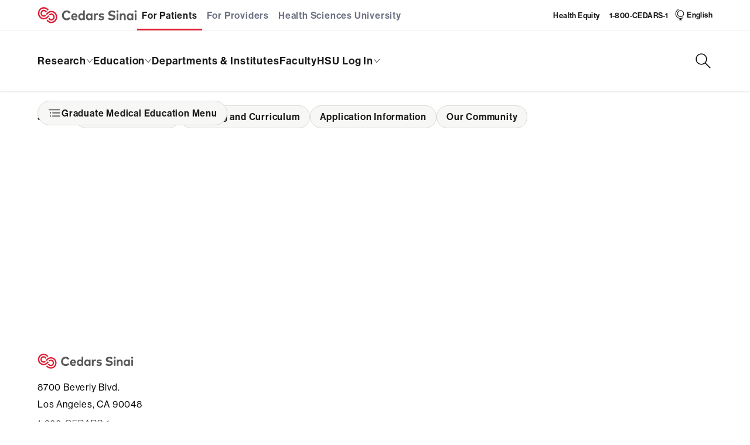

--- FILE ---
content_type: text/html;charset=utf-8
request_url: https://www.cedars-sinai.edu/education/graduate-medical/fellowship/rheumatology.html
body_size: 2833
content:
<!--
* Copyright 2020 Adobe. All rights reserved.
* This file is licensed to you under the Apache License, Version 2.0 (the "License");
* you may not use this file except in compliance with the License. You may obtain a copy
* of the License at http://www.apache.org/licenses/LICENSE-2.0
*
* Unless required by applicable law or agreed to in writing, software distributed under
* the License is distributed on an "AS IS" BASIS, WITHOUT WARRANTIES OR REPRESENTATIONS
* OF ANY KIND, either express or implied. See the License for the specific language
* governing permissions and limitations under the License.
-->
<!DOCTYPE html>
<html lang="en-US">
  <head>
    

    
  <meta charset="UTF-8"/>
  <meta name="viewport" content="width=device-width, initial-scale=1.0"/>
  <meta http-equiv="X-UA-Compatible" content="IE=edge"/>
  <title>Rheumatology Fellowship | Cedars-Sinai</title>
  <meta name="description" content="The Cedars-Sinai fellowship program trains well-rounded rheumatologists whose clinical practice is imparted by an academic approach." data-react-helmet="true"/>
  
  <meta name="last-modified" content="5 Dec 2025 19:25:05 GMT" data-react-helmet="true"/>
  <meta http-equiv="Content-Language" content="en-US"/>
  <meta name="google-site-verification" content="ENi0OArzUk0zhhaFP5h7KhPPUvLr6nLF0KOQrkK4zJg"/>
  <meta name="msvalidate.01" content="32B031A46C931AB9EF37E9D5D98476C9"/>
  
  <!--[if IE]>
    <link rel="shortcut icon" type="image/x-icon" href="/favicon.ico">
  <![endif]-->
  <script defer="defer" type="text/javascript" src="https://rum.hlx.page/.rum/@adobe/helix-rum-js@%5E2/dist/rum-standalone.js" data-routing="env=prod,tier=publish,ams=Cedars-Sinai Medical Center"></script>
<link rel="apple-touch-icon-precomposed" href="/etc/designs/cedars-sinai/icon/favicon_180x180.png"/>
  <link rel="icon" href="/etc/designs/cedars-sinai/icon/favicon_196x196.png"/>
  <script>
    window.env = "prod";
  </script>


    
    
  <meta name="page-index-title" content="Rheumatology Fellowship"/>
  <meta name="page-type" content="research-education"/>
  <meta name="page-category"/>
  <meta name="page-alpha" content="R"/>
  
  
  
  
  <meta name="robots" content="INDEX, FOLLOW"/>


    
  <meta name="og:locale" content="en-US" data-react-helmet="true"/>
  <meta name="og:type" content="website"/>
  <meta name="og:site_name" content="Cedars-Sinai" data-react-helmet="true"/>
  <meta name="og:url" content="https://www.cedars-sinai.edu/education/graduate-medical/fellowship/rheumatology.html" data-react-helmet="true"/>
	<meta name="og:title" content="Rheumatology Fellowship" data-react-helmet="true"/>
  <meta name="og:description" content="The Cedars-Sinai fellowship program trains well-rounded rheumatologists whose clinical practice is imparted by an academic approach." data-react-helmet="true"/>
  <meta name="og:image" content="https://www.cedars-sinai.edu/content/dam/cedars-sinai/social-media/images/cedars-sinai-fb.jpg" data-react-helmet="true"/>
  
  <meta name="fb:app_id" content="2067299560164705"/>
  <meta name="twitter:card" content="summary_large_image" data-react-helmet="true"/>
	<meta name="twitter:site" content="@CedarsSinai" data-react-helmet="true"/>
  <meta name="twitter:creator" content="@CedarsSinai" data-react-helmet="true"/>
	<meta name="twitter:title" content="Rheumatology Fellowship" data-react-helmet="true"/>
	<meta name="twitter:description" content="The Cedars-Sinai fellowship program trains well-rounded rheumatologists whose clinical practice is imparted by an academic approach." data-react-helmet="true"/>
	<meta name="twitter:image" content="https://www.cedars-sinai.edu/content/dam/cedars-sinai/social-media/images/cedars-sinai-tw.jpg" data-react-helmet="true"/>


    

    
    
<link rel="stylesheet" href="/etc.clientlibs/cedars-sinai/clientlibs/clientlib-react.min.137471c9b1b6cd75a762ae5ff6f41b25.css" type="text/css">








<meta property="cq:errorpages" content="/content/cedars-sinai-edu/error"/>
<link rel="stylesheet" href="https://use.typekit.net/hqo4bxv.css"/>
    

    
    
    

    

    
    
    

    
    
    
    
        
            <!-- Launch Script --><script src="//assets.adobedtm.com/eb40a7de1e3a/af2fcbf3d917/launch-ca2f39ea819d.min.js" async></script><!-- End Launch Script -->
        
    

    <!-- AWS JS Intelligent Script -->
    
        <script type="text/javascript" defer></script>
    
</head>

  <body class="page basicpage">
    
    
      



      <noscript>You need to enable JavaScript to run this app.</noscript>
<svg class="svg-helpers" aria-hidden="true" xmlns="http://www.w3.org/2000/svg" viewBox="0 0 0 0">


  <linearGradient id="svg-gradient__red">
    <stop offset="0" stop-color="#dc1e34"/>
    <stop offset="1" stop-color="#dc1e34"/>
  </linearGradient>

  <linearGradient id="svg-gradient__purple">
    <stop offset="0" stop-color="#8666ac"/>
    <stop offset="1" stop-color="#8666ac"/>
  </linearGradient>

  <linearGradient id="svg-gradient__green">
    <stop offset="0" stop-color="#95c93d"/>
    <stop offset="1" stop-color="#95c93d"/>
  </linearGradient>

  <linearGradient id="svg-gradient__teal">
    <stop offset="0" stop-color="#297f7f"/>
    <stop offset="1" stop-color="#297f7f"/>
  </linearGradient>

  <linearGradient id="svg-gradient__blue">
    <stop offset="0" stop-color="#0074a7"/>
    <stop offset="1" stop-color="#0074a7"/>
  </linearGradient>

  <linearGradient id="svg-gradient__orange">
    <stop offset="0" stop-color="#de7334"/>
    <stop offset="1" stop-color="#de7334"/>
  </linearGradient>

  <linearGradient id="svg-gradient__navy">
    <stop offset="0" stop-color="#0074a7"/>
    <stop offset="1" stop-color="#0074a7"/>
  </linearGradient>

  <linearGradient id="svg-gradient__violet">
    <stop offset="0" stop-color="#8666ac"/>
    <stop offset="1" stop-color="#8666ac"/>
  </linearGradient>

  <linearGradient id="svg-gradient__slate">
    <stop offset="0" stop-color="#75767a"/>
    <stop offset="1" stop-color="#75767a"/>
  </linearGradient>

  <linearGradient id="svg-gradient__dark-orange">
    <stop offset="0" stop-color="#bd591f"/>
    <stop offset="1" stop-color="#bd591f"/>
  </linearGradient>



  <linearGradient id="svg-gradient__black">
    <stop offset="0" stop-color="#000"/>
    <stop offset="1" stop-color="#000"/>
  </linearGradient>

  <linearGradient id="svg-gradient__gray-dark">
    <stop offset="0" stop-color="#75767a"/>
    <stop offset="1" stop-color="#75767a"/>
  </linearGradient>

  <linearGradient id="svg-gradient__gray-medium">
    <stop offset="0" stop-color="#e9e9e9"/>
    <stop offset="1" stop-color="#e9e9e9"/>
  </linearGradient>

  <linearGradient id="svg-gradient__gray-light">
    <stop offset="0" stop-color="#fff"/>
    <stop offset="1" stop-color="#fff"/>
  </linearGradient>

  <linearGradient id="svg-gradient__electric-blue">
    <stop offset="0" stop-color="#53a0fd"/>
    <stop offset="1" stop-color="#53a0fd"/>
  </linearGradient>

  <linearGradient id="svg-gradient__gray-blue">
    <stop offset="0" stop-color="#58627c"/>
    <stop offset="1" stop-color="#58627c"/>
  </linearGradient>

  <linearGradient id="svg-gradient__zodiac-blue">
    <stop offset="0" stop-color="#424753"/>
    <stop offset="1" stop-color="#424753"/>
  </linearGradient>

    <linearGradient id="svg-gradient__alice-gray">
    <stop offset="0" stop-color="#f4f5f7"/>
    <stop offset="1" stop-color="#f4f5f7"/>
  </linearGradient>

  <linearGradient id="svg-gradient__solitude">
    <stop offset="0" stop-color="#e8edfA"/>
    <stop offset="1" stop-color="#e8edfA"/>
  </linearGradient>


  <!-- deprecation support - do not use -->

  <linearGradient id="svg-gradient__red__bottom-up">
    <stop offset="0" stop-color="#dc1e34"/>
    <stop offset="1" stop-color="#dc1e34"/>
  </linearGradient>

  <linearGradient id="svg-gradient__red__top-down">
    <stop offset="0" stop-color="#dc1e34"/>
    <stop offset="1" stop-color="#dc1e34"/>
  </linearGradient>

  <linearGradient id="svg-gradient__red__short-top-down">
    <stop offset="0" stop-color="#dc1e34"/>
    <stop offset="1" stop-color="#dc1e34"/>
  </linearGradient>

  <linearGradient id="svg-gradient__red__left-right">
    <stop offset="0" stop-color="#dc1e34"/>
    <stop offset="1" stop-color="#dc1e34"/>
  </linearGradient>

  <linearGradient id="svg-gradient__green__top-down">
    <stop offset="0" stop-color="#297f7f"/>
    <stop offset="1" stop-color="#297f7f"/>
  </linearGradient>

  <linearGradient id="svg-gradient__blue-green">
    <stop offset="0" stop-color="#0074a7"/>
    <stop offset="1" stop-color="#0074a7"/>
  </linearGradient>

  <linearGradient id="svg-gradient__red-orange">
    <stop offset="0" stop-color="#bd591f"/>
    <stop offset="1" stop-color="#bd591f"/>
  </linearGradient>

  <linearGradient id="svg-gradient__orange-yellow">
    <stop offset="0" stop-color="#de7334"/>
    <stop offset="1" stop-color="#de7334"/>
  </linearGradient>

  <linearGradient id="svg-gradient__dark-blue">
    <stop offset="0" stop-color="#0074a7"/>
    <stop offset="1" stop-color="#0074a7"/>
  </linearGradient>

  <linearGradient id="svg-gradient__dark-blue-reverse">
    <stop offset="0" stop-color="#0074a7"/>
    <stop offset="1" stop-color="#0074a7"/>
  </linearGradient>
</svg>




    




<!-- Google translate util -->

    <script type="text/javascript">
        function googleTranslateElementInit2() { new google.translate.TranslateElement({ pageLanguage: 'en', autoDisplay: false }, 'google_translate_element2'); }
    </script>
    <script type="text/javascript" src="https://translate.google.com/translate_a/element.js?cb=googleTranslateElementInit2"></script>

    <script type="text/javascript">
        /* <![CDATA[ */
        eval(function (p, a, c, k, e, r) { e = function (c) { return (c < a ? '' : e(parseInt(c / a))) + ((c = c % a) > 35 ? String.fromCharCode(c + 29) : c.toString(36)) }; if (!''.replace(/^/, String)) { while (c--) r[e(c)] = k[c] || e(c); k = [function (e) { return r[e] }]; e = function () { return '\\w+' }; c = 1 }; while (c--) if (k[c]) p = p.replace(new RegExp('\\b' + e(c) + '\\b', 'g'), k[c]); return p }('6 7(a,b){n{4(2.9){3 c=2.9("o");c.p(b,f,f);a.q(c)}g{3 c=2.r();a.s(\'t\'+b,c)}}u(e){}}6 h(a){4(a.8)a=a.8;4(a==\'\')v;3 b=a.w(\'|\')[1];3 c;3 d=2.x(\'y\');z(3 i=0;i<d.5;i++)4(d[i].A==\'B-C-D\')c=d[i];4(2.j(\'k\')==E||2.j(\'k\').l.5==0||c.5==0||c.l.5==0){F(6(){h(a)},G)}g{c.8=b;7(c,\'m\');7(c,\'m\')}}', 43, 43, '||document|var|if|length|function|GTranslateFireEvent|value|createEvent||||||true|else|doGTranslate||getElementById|google_translate_element2|innerHTML|change|try|HTMLEvents|initEvent|dispatchEvent|createEventObject|fireEvent|on|catch|return|split|getElementsByTagName|select|for|className|goog|te|combo|null|setTimeout|500'.split('|'), 0, {}))
        /* ]]> */
    </script>

    <div id="google_translate_element2" style="display: none;"></div>


<div id="cshs-root-spa"></div>

      
    
    

    
    
<script src="/etc.clientlibs/cedars-sinai/clientlibs/clientlib-react.min.75492246a0e22f28f0a45d97a6d69d93.js"></script>






    

    

    
    
    

      

    
  </body>
</html>
